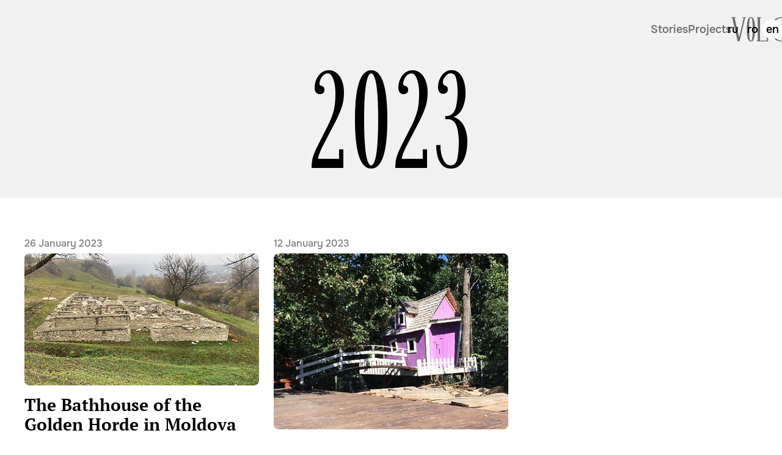

--- FILE ---
content_type: text/html; charset=UTF-8
request_url: https://voloshin.md/en/2023/01/
body_size: 9278
content:
<!doctype html>
<html lang="en-US" class="desktop">

	<head>
		<meta charset="UTF-8">
		<meta name="viewport" content="width=device-width, initial-scale=1">
		<link rel="profile" href="https://gmpg.org/xfn/11">
		
		<!-- Google Tag Manager -->
		<script>(function (w, d, s, l, i) {
				w[l] = w[l] || []; w[l].push({
					'gtm.start':
						new Date().getTime(), event: 'gtm.js'
				}); var f = d.getElementsByTagName(s)[0],
					j = d.createElement(s), dl = l != 'dataLayer' ? '&l=' + l : ''; j.async = true; j.src =
						'https://www.googletagmanager.com/gtm.js?id=' + i + dl; f.parentNode.insertBefore(j, f);
			})(window, document, 'script', 'dataLayer', 'GTM-T95WGV7N');</script>
		<!-- End Google Tag Manager -->

		<meta name='robots' content='noindex, follow' />
<link rel="alternate" hreflang="ru" href="https://voloshin.md/ru/2023/01/" />
<link rel="alternate" hreflang="ro" href="https://voloshin.md/ro/2023/01/" />
<link rel="alternate" hreflang="en" href="https://voloshin.md/en/2023/01/" />
<link rel="alternate" hreflang="x-default" href="https://voloshin.md/ru/2023/01/" />
<link rel="preload" as="font" href="/wp-content/themes/blog/assets/fonts/Curaj/WOFF2/CurajVF.woff2" data-wpacu-preload-font="1" crossorigin>
<link rel="preload" as="font" href="/wp-content/themes/blog/assets/fonts/Onest/WOFF2/OnestMedium1602-hint.woff2" data-wpacu-preload-font="1" crossorigin>
<link rel="preload" as="font" href="https://fonts.bunny.net/pt-serif/files/pt-serif-latin-400-normal.woff2" data-wpacu-preload-font="1" crossorigin>
<link rel="preload" as="font" href="https://fonts.bunny.net/pt-serif/files/pt-serif-cyrillic-400-normal.woff2" data-wpacu-preload-font="1" crossorigin>
<link rel="preload" as="font" href="https://fonts.bunny.net/pt-serif/files/pt-serif-latin-700-normal.woff2" data-wpacu-preload-font="1" crossorigin>
<link rel="preload" as="font" href="https://fonts.bunny.net/pt-serif/files/pt-serif-cyrillic-700-normal.woff2" data-wpacu-preload-font="1" crossorigin>

	<title>January 2023 - Dmitrii Voloshin&#039;s Blog</title>
	<meta property="og:locale" content="en_US" />
	<meta property="og:type" content="website" />
	<meta property="og:title" content="January 2023 - Dmitrii Voloshin&#039;s Blog" />
	<meta property="og:url" content="https://voloshin.md/en/2023/01/" />
	<meta property="og:site_name" content="Dmitrii Voloshin&#039;s Blog" />
	<meta property="og:image" content="https://voloshin.md/wp-content/uploads/2023/05/1-15-scaled-1.jpeg" />
	<meta property="og:image:width" content="2560" />
	<meta property="og:image:height" content="1976" />
	<meta property="og:image:type" content="image/jpeg" />
	<meta name="twitter:card" content="summary_large_image" />
	<script type="application/ld+json" class="yoast-schema-graph">{"@context":"https://schema.org","@graph":[{"@type":"CollectionPage","@id":"https://voloshin.md/en/2023/01/","url":"https://voloshin.md/en/2023/01/","name":"January 2023 - Dmitrii Voloshin's Blog","isPartOf":{"@id":"https://voloshin.md/en/#website"},"primaryImageOfPage":{"@id":"https://voloshin.md/en/2023/01/#primaryimage"},"image":{"@id":"https://voloshin.md/en/2023/01/#primaryimage"},"thumbnailUrl":"https://voloshin.md/wp-content/uploads/2023/01/IMG_4998.jpg","breadcrumb":{"@id":"https://voloshin.md/en/2023/01/#breadcrumb"},"inLanguage":"en-US"},{"@type":"ImageObject","inLanguage":"en-US","@id":"https://voloshin.md/en/2023/01/#primaryimage","url":"https://voloshin.md/wp-content/uploads/2023/01/IMG_4998.jpg","contentUrl":"https://voloshin.md/wp-content/uploads/2023/01/IMG_4998.jpg","width":1600,"height":900},{"@type":"BreadcrumbList","@id":"https://voloshin.md/en/2023/01/#breadcrumb","itemListElement":[{"@type":"ListItem","position":1,"name":"Главная страница","item":"https://voloshin.md/en/"},{"@type":"ListItem","position":2,"name":"Архивы для January 2023"}]},{"@type":"WebSite","@id":"https://voloshin.md/en/#website","url":"https://voloshin.md/en/","name":"Blogul lui Dmitri Voloșin","description":"Hi, my name is Dmitri and I&#039;m a businessman, director, athlete, writer, producer, inventor, designer, investor and barefoot urban madman.","potentialAction":[{"@type":"SearchAction","target":{"@type":"EntryPoint","urlTemplate":"https://voloshin.md/en/?s={search_term_string}"},"query-input":"required name=search_term_string"}],"inLanguage":"en-US"}]}</script>


<link rel='preconnect' href='https://www.google-analytics.com' />
<link rel='preconnect' href='https://www.googletagmanager.com' />
<style id='wp-img-auto-sizes-contain-inline-css'>img:is([sizes=auto i],[sizes^="auto," i]){contain-intrinsic-size:3000px 1500px}</style>
<style   data-wpacu-inline-css-file='1'>
@font-face{font-family:"Curaj VF";font-style:normal;font-weight:300;font-display:swap;src:url(/wp-content/themes/blog/assets/css/../fonts/Curaj/WOFF2/CurajVF.woff2) format("woff2")}@font-face{font-family:"Onest";font-style:normal;font-weight:400;font-display:swap;src:url(/wp-content/themes/blog/assets/css/../fonts/Onest/WOFF2/OnestRegular1602-hint.woff2) format("woff2")}@font-face{font-family:"Onest";font-style:normal;font-weight:500;font-display:swap;src:url(/wp-content/themes/blog/assets/css/../fonts/Onest/WOFF2/OnestMedium1602-hint.woff2) format("woff2")}@font-face{font-family:"PT Serif";font-style:normal;font-weight:400;font-display:swap;src:url(https://fonts.bunny.net/pt-serif/files/pt-serif-latin-400-normal.woff2) format("woff2"),url(https://fonts.bunny.net/pt-serif/files/pt-serif-latin-400-normal.woff) format("woff");unicode-range:U+0000-00FF,U+0131,U+0152-0153,U+02BB-02BC,U+02C6,U+02DA,U+02DC,U+0300-0301,U+0303-0304,U+0308-0309,U+0323,U+0329,U+2000-206F,U+2074,U+20AC,U+2122,U+2191,U+2193,U+2212,U+2215,U+FEFF,U+FFFD}@font-face{font-family:"PT Serif";font-style:normal;font-weight:400;font-display:swap;src:url(https://fonts.bunny.net/pt-serif/files/pt-serif-cyrillic-400-normal.woff2) format("woff2"),url(https://fonts.bunny.net/pt-serif/files/pt-serif-cyrillic-400-normal.woff) format("woff");unicode-range:U+0301,U+0400-045F,U+0490-0491,U+04B0-04B1,U+2116}@font-face{font-family:"PT Serif";font-style:normal;font-weight:400;font-display:swap;src:url(https://fonts.bunny.net/pt-serif/files/pt-serif-latin-ext-400-normal.woff2) format("woff2"),url(https://fonts.bunny.net/pt-serif/files/pt-serif-latin-ext-400-normal.woff) format("woff");unicode-range:U+0100-02AF,U+0300-0301,U+0303-0304,U+0308-0309,U+0323,U+0329,U+1E00-1EFF,U+2020,U+20A0-20AB,U+20AD-20CF,U+2113,U+2C60-2C7F,U+A720-A7FF}@font-face{font-family:"PT Serif";font-style:normal;font-weight:400;font-display:swap;src:url(https://fonts.bunny.net/pt-serif/files/pt-serif-cyrillic-ext-400-normal.woff2) format("woff2"),url(https://fonts.bunny.net/pt-serif/files/pt-serif-cyrillic-ext-400-normal.woff) format("woff");unicode-range:U+0460-052F,U+1C80-1C88,U+20B4,U+2DE0-2DFF,U+A640-A69F,U+FE2E-FE2F}@font-face{font-family:"PT Serif";font-style:normal;font-weight:700;font-display:swap;src:url(https://fonts.bunny.net/pt-serif/files/pt-serif-latin-700-normal.woff2) format("woff2"),url(https://fonts.bunny.net/pt-serif/files/pt-serif-latin-700-normal.woff) format("woff");unicode-range:U+0000-00FF,U+0131,U+0152-0153,U+02BB-02BC,U+02C6,U+02DA,U+02DC,U+0300-0301,U+0303-0304,U+0308-0309,U+0323,U+0329,U+2000-206F,U+2074,U+20AC,U+2122,U+2191,U+2193,U+2212,U+2215,U+FEFF,U+FFFD}@font-face{font-family:"PT Serif";font-style:normal;font-weight:700;font-display:swap;src:url(https://fonts.bunny.net/pt-serif/files/pt-serif-cyrillic-700-normal.woff2) format("woff2"),url(https://fonts.bunny.net/pt-serif/files/pt-serif-cyrillic-700-normal.woff) format("woff");unicode-range:U+0301,U+0400-045F,U+0490-0491,U+04B0-04B1,U+2116}@font-face{font-family:"PT Serif";font-style:normal;font-weight:700;font-display:swap;src:url(https://fonts.bunny.net/pt-serif/files/pt-serif-latin-ext-700-normal.woff2) format("woff2"),url(https://fonts.bunny.net/pt-serif/files/pt-serif-latin-ext-700-normal.woff) format("woff");unicode-range:U+0100-02AF,U+0300-0301,U+0303-0304,U+0308-0309,U+0323,U+0329,U+1E00-1EFF,U+2020,U+20A0-20AB,U+20AD-20CF,U+2113,U+2C60-2C7F,U+A720-A7FF}@font-face{font-family:"PT Serif";font-style:normal;font-weight:700;font-display:swap;src:url(https://fonts.bunny.net/pt-serif/files/pt-serif-cyrillic-ext-700-normal.woff2) format("woff2"),url(https://fonts.bunny.net/pt-serif/files/pt-serif-cyrillic-ext-700-normal.woff) format("woff");unicode-range:U+0460-052F,U+1C80-1C88,U+20B4,U+2DE0-2DFF,U+A640-A69F,U+FE2E-FE2F}

</style>
<link rel='stylesheet' id='main-css' href='https://voloshin.md/wp-content/cache/asset-cleanup/css/item/blog__assets__css__main-css-v99e2d310f1c0530bda38f87e5b53b7d408da8726.css' media='all' />


<link rel="preload" href="https://voloshin.md/wp-content/themes/blog/assets/fonts/Curaj/WOFF2/CurajVF.woff2" as="font" type="font/woff2" crossorigin><link rel="preload" href="https://voloshin.md/wp-content/themes/blog/assets/fonts/Onest/WOFF2/OnestMedium1602-hint.woff2" as="font" type="font/woff2" crossorigin><link rel="icon" href="https://voloshin.md/wp-content/uploads/2023/12/favicon.png" sizes="32x32" />
<link rel="icon" href="https://voloshin.md/wp-content/uploads/2023/12/favicon.png" sizes="192x192" />
<link rel="apple-touch-icon" href="https://voloshin.md/wp-content/uploads/2023/12/favicon.png" />
<meta name="msapplication-TileImage" content="https://voloshin.md/wp-content/uploads/2023/12/favicon.png" />
<noscript><style id="rocket-lazyload-nojs-css">.rll-youtube-player,[data-lazy-src]{display:none!important}</style></noscript>	<style id='global-styles-inline-css'>:root{--wp--preset--aspect-ratio--square:1;--wp--preset--aspect-ratio--4-3:4/3;--wp--preset--aspect-ratio--3-4:3/4;--wp--preset--aspect-ratio--3-2:3/2;--wp--preset--aspect-ratio--2-3:2/3;--wp--preset--aspect-ratio--16-9:16/9;--wp--preset--aspect-ratio--9-16:9/16;--wp--preset--color--black:#000000;--wp--preset--color--cyan-bluish-gray:#abb8c3;--wp--preset--color--white:#ffffff;--wp--preset--color--pale-pink:#f78da7;--wp--preset--color--vivid-red:#cf2e2e;--wp--preset--color--luminous-vivid-orange:#ff6900;--wp--preset--color--luminous-vivid-amber:#fcb900;--wp--preset--color--light-green-cyan:#7bdcb5;--wp--preset--color--vivid-green-cyan:#00d084;--wp--preset--color--pale-cyan-blue:#8ed1fc;--wp--preset--color--vivid-cyan-blue:#0693e3;--wp--preset--color--vivid-purple:#9b51e0;--wp--preset--gradient--vivid-cyan-blue-to-vivid-purple:linear-gradient(135deg,rgb(6,147,227) 0%,rgb(155,81,224) 100%);--wp--preset--gradient--light-green-cyan-to-vivid-green-cyan:linear-gradient(135deg,rgb(122,220,180) 0%,rgb(0,208,130) 100%);--wp--preset--gradient--luminous-vivid-amber-to-luminous-vivid-orange:linear-gradient(135deg,rgb(252,185,0) 0%,rgb(255,105,0) 100%);--wp--preset--gradient--luminous-vivid-orange-to-vivid-red:linear-gradient(135deg,rgb(255,105,0) 0%,rgb(207,46,46) 100%);--wp--preset--gradient--very-light-gray-to-cyan-bluish-gray:linear-gradient(135deg,rgb(238,238,238) 0%,rgb(169,184,195) 100%);--wp--preset--gradient--cool-to-warm-spectrum:linear-gradient(135deg,rgb(74,234,220) 0%,rgb(151,120,209) 20%,rgb(207,42,186) 40%,rgb(238,44,130) 60%,rgb(251,105,98) 80%,rgb(254,248,76) 100%);--wp--preset--gradient--blush-light-purple:linear-gradient(135deg,rgb(255,206,236) 0%,rgb(152,150,240) 100%);--wp--preset--gradient--blush-bordeaux:linear-gradient(135deg,rgb(254,205,165) 0%,rgb(254,45,45) 50%,rgb(107,0,62) 100%);--wp--preset--gradient--luminous-dusk:linear-gradient(135deg,rgb(255,203,112) 0%,rgb(199,81,192) 50%,rgb(65,88,208) 100%);--wp--preset--gradient--pale-ocean:linear-gradient(135deg,rgb(255,245,203) 0%,rgb(182,227,212) 50%,rgb(51,167,181) 100%);--wp--preset--gradient--electric-grass:linear-gradient(135deg,rgb(202,248,128) 0%,rgb(113,206,126) 100%);--wp--preset--gradient--midnight:linear-gradient(135deg,rgb(2,3,129) 0%,rgb(40,116,252) 100%);--wp--preset--font-size--small:13px;--wp--preset--font-size--medium:20px;--wp--preset--font-size--large:36px;--wp--preset--font-size--x-large:42px;--wp--preset--spacing--20:0.44rem;--wp--preset--spacing--30:0.67rem;--wp--preset--spacing--40:1rem;--wp--preset--spacing--50:1.5rem;--wp--preset--spacing--60:2.25rem;--wp--preset--spacing--70:3.38rem;--wp--preset--spacing--80:5.06rem;--wp--preset--shadow--natural:6px 6px 9px rgba(0, 0, 0, 0.2);--wp--preset--shadow--deep:12px 12px 50px rgba(0, 0, 0, 0.4);--wp--preset--shadow--sharp:6px 6px 0px rgba(0, 0, 0, 0.2);--wp--preset--shadow--outlined:6px 6px 0px -3px rgb(255, 255, 255), 6px 6px rgb(0, 0, 0);--wp--preset--shadow--crisp:6px 6px 0px rgb(0, 0, 0)}:where(.is-layout-flex){gap:.5em}:where(.is-layout-grid){gap:.5em}body .is-layout-flex{display:flex}.is-layout-flex{flex-wrap:wrap;align-items:center}.is-layout-flex>:is(*,div){margin:0}body .is-layout-grid{display:grid}.is-layout-grid>:is(*,div){margin:0}:where(.wp-block-columns.is-layout-flex){gap:2em}:where(.wp-block-columns.is-layout-grid){gap:2em}:where(.wp-block-post-template.is-layout-flex){gap:1.25em}:where(.wp-block-post-template.is-layout-grid){gap:1.25em}.has-black-color{color:var(--wp--preset--color--black)!important}.has-cyan-bluish-gray-color{color:var(--wp--preset--color--cyan-bluish-gray)!important}.has-white-color{color:var(--wp--preset--color--white)!important}.has-pale-pink-color{color:var(--wp--preset--color--pale-pink)!important}.has-vivid-red-color{color:var(--wp--preset--color--vivid-red)!important}.has-luminous-vivid-orange-color{color:var(--wp--preset--color--luminous-vivid-orange)!important}.has-luminous-vivid-amber-color{color:var(--wp--preset--color--luminous-vivid-amber)!important}.has-light-green-cyan-color{color:var(--wp--preset--color--light-green-cyan)!important}.has-vivid-green-cyan-color{color:var(--wp--preset--color--vivid-green-cyan)!important}.has-pale-cyan-blue-color{color:var(--wp--preset--color--pale-cyan-blue)!important}.has-vivid-cyan-blue-color{color:var(--wp--preset--color--vivid-cyan-blue)!important}.has-vivid-purple-color{color:var(--wp--preset--color--vivid-purple)!important}.has-black-background-color{background-color:var(--wp--preset--color--black)!important}.has-cyan-bluish-gray-background-color{background-color:var(--wp--preset--color--cyan-bluish-gray)!important}.has-white-background-color{background-color:var(--wp--preset--color--white)!important}.has-pale-pink-background-color{background-color:var(--wp--preset--color--pale-pink)!important}.has-vivid-red-background-color{background-color:var(--wp--preset--color--vivid-red)!important}.has-luminous-vivid-orange-background-color{background-color:var(--wp--preset--color--luminous-vivid-orange)!important}.has-luminous-vivid-amber-background-color{background-color:var(--wp--preset--color--luminous-vivid-amber)!important}.has-light-green-cyan-background-color{background-color:var(--wp--preset--color--light-green-cyan)!important}.has-vivid-green-cyan-background-color{background-color:var(--wp--preset--color--vivid-green-cyan)!important}.has-pale-cyan-blue-background-color{background-color:var(--wp--preset--color--pale-cyan-blue)!important}.has-vivid-cyan-blue-background-color{background-color:var(--wp--preset--color--vivid-cyan-blue)!important}.has-vivid-purple-background-color{background-color:var(--wp--preset--color--vivid-purple)!important}.has-black-border-color{border-color:var(--wp--preset--color--black)!important}.has-cyan-bluish-gray-border-color{border-color:var(--wp--preset--color--cyan-bluish-gray)!important}.has-white-border-color{border-color:var(--wp--preset--color--white)!important}.has-pale-pink-border-color{border-color:var(--wp--preset--color--pale-pink)!important}.has-vivid-red-border-color{border-color:var(--wp--preset--color--vivid-red)!important}.has-luminous-vivid-orange-border-color{border-color:var(--wp--preset--color--luminous-vivid-orange)!important}.has-luminous-vivid-amber-border-color{border-color:var(--wp--preset--color--luminous-vivid-amber)!important}.has-light-green-cyan-border-color{border-color:var(--wp--preset--color--light-green-cyan)!important}.has-vivid-green-cyan-border-color{border-color:var(--wp--preset--color--vivid-green-cyan)!important}.has-pale-cyan-blue-border-color{border-color:var(--wp--preset--color--pale-cyan-blue)!important}.has-vivid-cyan-blue-border-color{border-color:var(--wp--preset--color--vivid-cyan-blue)!important}.has-vivid-purple-border-color{border-color:var(--wp--preset--color--vivid-purple)!important}.has-vivid-cyan-blue-to-vivid-purple-gradient-background{background:var(--wp--preset--gradient--vivid-cyan-blue-to-vivid-purple)!important}.has-light-green-cyan-to-vivid-green-cyan-gradient-background{background:var(--wp--preset--gradient--light-green-cyan-to-vivid-green-cyan)!important}.has-luminous-vivid-amber-to-luminous-vivid-orange-gradient-background{background:var(--wp--preset--gradient--luminous-vivid-amber-to-luminous-vivid-orange)!important}.has-luminous-vivid-orange-to-vivid-red-gradient-background{background:var(--wp--preset--gradient--luminous-vivid-orange-to-vivid-red)!important}.has-very-light-gray-to-cyan-bluish-gray-gradient-background{background:var(--wp--preset--gradient--very-light-gray-to-cyan-bluish-gray)!important}.has-cool-to-warm-spectrum-gradient-background{background:var(--wp--preset--gradient--cool-to-warm-spectrum)!important}.has-blush-light-purple-gradient-background{background:var(--wp--preset--gradient--blush-light-purple)!important}.has-blush-bordeaux-gradient-background{background:var(--wp--preset--gradient--blush-bordeaux)!important}.has-luminous-dusk-gradient-background{background:var(--wp--preset--gradient--luminous-dusk)!important}.has-pale-ocean-gradient-background{background:var(--wp--preset--gradient--pale-ocean)!important}.has-electric-grass-gradient-background{background:var(--wp--preset--gradient--electric-grass)!important}.has-midnight-gradient-background{background:var(--wp--preset--gradient--midnight)!important}.has-small-font-size{font-size:var(--wp--preset--font-size--small)!important}.has-medium-font-size{font-size:var(--wp--preset--font-size--medium)!important}.has-large-font-size{font-size:var(--wp--preset--font-size--large)!important}.has-x-large-font-size{font-size:var(--wp--preset--font-size--x-large)!important}</style>
</head>

	<body class="archive date wp-theme-blog">

		
		<!-- Google Tag Manager (noscript) -->
		<noscript><iframe src="https://www.googletagmanager.com/ns.html?id=GTM-T95WGV7N" height="0" width="0"
				style="display:none;visibility:hidden"></iframe></noscript>
		<!-- End Google Tag Manager (noscript) -->

		
		<div id="page" class="hfeed site">
			<div class="container">
				<div id="content" class="site-content">

					<header class="header">
						<div class="wrapper">
							<button class="nav-menu-open-button" data-toggle-target="#nav-menu"
								title="Open site navigation menu">
								<img class="menu-icon"
									src="https://voloshin.md/wp-content/themes/blog/assets/images/icon/menu-icon.png"
									srcset="https://voloshin.md/wp-content/themes/blog/assets/images/icon/menu-icon-@2x.png 2x"
									alt="menu icon" width="38" height="30" loading="eager" fetchpriority="high">
							</button>

							<div class="desktop-menu-container">
								<nav class="menu-header-menu-container" aria-label="Main menu">
									<ul id="menu-header-menu-left-part-english" class="main-menu"><li id="menu-item-25020" class="menu-item menu-item-type-taxonomy menu-item-object-category menu-item-25020"><a href="https://voloshin.md/en/category/stories/" class="menu-item-link">Stories</a></li>
<li id="menu-item-25021" class="menu-item menu-item-type-post_type menu-item-object-page menu-item-25021"><a href="https://voloshin.md/en/projects/" class="menu-item-link">Projects</a></li>
</ul>
																			<div
											class="menu-item menu-item-type-post_type menu-item-object-page menu-item-home">
											<a href="https://voloshin.md/en/"
												class="menu-item-link main-menu-link site-logo-container"><svg
													xmlns="http://www.w3.org/2000/svg" width="662" class="site-logo"
													height="160" viewbox="0 0 662 160" fill="none">
													<path fill="#000"
														d="M6.581 6.245H.5V1h27.449v5.245h-5.973l29.286 126.929L80.827 6.244h-6.57V1H95.5v5.245h-6.057L54.184 159h-12.41L6.581 6.245Z" />
													<path fill="#000" fill-rule="evenodd"
														d="M112.989 151.43c3.907 5.713 8.948 8.57 15.123 8.57 6.025 0 10.992-2.857 14.899-8.57 3.908-5.713 6.799-14.437 8.675-26.171C153.562 113.524 154.5 98.438 154.5 80s-.938-33.524-2.814-45.259c-1.876-11.735-4.767-20.458-8.675-26.171C139.104 2.857 134.137 0 128.112 0c-6.175 0-11.216 2.857-15.123 8.57-3.908 5.713-6.799 14.436-8.675 26.171C102.438 46.476 101.5 61.562 101.5 80s.938 33.524 2.814 45.259c1.876 11.734 4.767 20.458 8.675 26.171Zm21.679-3.981c-1.702 5.322-3.887 7.983-6.556 7.983-2.818 0-5.078-2.661-6.78-7.983-1.701-5.322-2.959-13.504-3.772-24.547-.813-11.043-1.219-25.344-1.219-42.902s.406-31.859 1.219-42.902c.813-11.043 2.071-19.225 3.772-24.547 1.702-5.322 3.962-7.983 6.78-7.983 2.669 0 4.854 2.66 6.556 7.983 1.701 5.322 2.958 13.504 3.77 24.547.812 11.043 1.218 25.344 1.218 42.902s-.406 31.859-1.218 42.902c-.812 11.043-2.069 19.225-3.77 24.547Z"
														clip-rule="evenodd" />
													<path fill="#000"
														d="M166.5 153.755h5.839V6.245H166.5V1h29.371v5.245h-8.424v147.51h44.612v-40.191h8.441V159h-74v-5.245Z" />
													<path fill="#000" fill-rule="evenodd"
														d="M291.514 149.645c12.23 6.903 26.059 10.355 41.488 10.355 15.428 0 29.257-3.452 41.485-10.355 12.229-6.903 21.788-16.407 28.678-28.514C410.055 109.025 413.5 95.315 413.5 80c0-15.315-3.445-29.025-10.335-41.131-6.89-12.107-16.449-21.611-28.678-28.514C362.259 3.452 348.43 0 333.002 0c-15.429 0-29.258 3.452-41.488 10.355-12.229 6.903-21.789 16.407-28.679 28.514C255.945 50.975 252.5 64.685 252.5 80c0 15.315 3.445 29.025 10.335 41.131 6.89 12.107 16.45 21.611 28.679 28.514Zm74.886-4.221c-9.586 6.229-20.718 9.344-33.398 9.344-12.683 0-23.816-3.115-33.402-9.344-9.585-6.228-17.032-14.98-22.34-26.254-5.309-11.274-7.963-24.331-7.963-39.17 0-14.839 2.654-27.895 7.963-39.17 5.308-11.274 12.755-20.026 22.34-26.255 9.586-6.228 20.719-9.344 33.402-9.346 12.68.002 23.812 3.118 33.398 9.346 9.585 6.23 17.032 14.981 22.34 26.255 5.309 11.275 7.963 24.331 7.963 39.17 0 14.839-2.654 27.896-7.963 39.17-5.308 11.274-12.755 20.026-22.34 26.254Z"
														clip-rule="evenodd" />
													<path fill="#000"
														d="M449.848 160c-8.554 0-14.641-4.241-18.258-12.723-3.618-8.482-5.648-19.5-6.09-33.054h6.145c.147 8.016 1.004 15.104 2.571 21.262 1.567 6.159 3.619 10.908 6.156 14.248 2.536 3.34 5.443 5.01 8.719 5.01 3.862 0 6.908-2.07 9.138-6.211 2.23-4.14 3.345-9.758 3.345-16.854a68.54 68.54 0 0 0-2.114-16.956 100.274 100.274 0 0 0-5.579-16.096c-2.31-5.19-5.185-10.615-8.627-16.276l-2.029-3.582-.674-1.118c-3.292-5.66-6.058-10.725-8.299-15.193a75.107 75.107 0 0 1-5.371-14.17c-1.34-4.978-2.01-10.14-2.01-15.488 0-6.538 1.011-12.262 3.032-17.17 2.022-4.91 4.905-8.742 8.65-11.497C442.297 1.377 446.568 0 451.365 0c3.302 0 6.12.855 8.456 2.566 2.336 1.71 4.109 4.276 5.32 7.697V.23h6.791v43.298h-5.919c-.446-7.57-1.342-14.25-2.687-20.035-1.345-5.786-2.952-10.274-4.82-13.463-1.868-3.189-3.922-4.783-6.161-4.783-3.855 0-6.932 2.177-9.232 6.533-2.3 4.355-3.449 10.147-3.449 17.377 0 5.92 1.226 11.733 3.679 17.437 2.453 5.704 6.285 13.153 11.496 22.349l2.016 3.565c3.466 5.988 6.584 11.848 9.352 17.581a109.466 109.466 0 0 1 6.723 17.62c1.713 6.013 2.57 11.842 2.57 17.487 0 6.838-1.05 12.897-3.151 18.178-2.101 5.282-5.102 9.373-9.002 12.274-3.9 2.901-8.4 4.352-13.499 4.352ZM522.396 153.755h3.807v-70.69H506.57v70.69h3.81V159H486.5v-5.245h5.846V6.245H486.5V1h23.88v5.245h-3.81v71.133h19.633V6.245h-3.807V1H546.5v5.245h-6.073v147.51h6.073V159h-24.104v-5.245ZM557.5 153.755h8.443V6.245H557.5V1h31v5.245h-8.443v147.51h8.443V159h-31v-5.245ZM600.5 153.755h5.851V6.245H600.5V1h22.328l25.066 107.151V6.245h-6.754V1h20.36v5.245h-6.075V159h-8.487L613.886 20.652v133.103h6.974V159H600.5v-5.245Z" />
												</svg></a>
										</div>
									
									<ul id="menu-header-menu-right-part-english" class="main-menu"><li id="menu-item-25024" class="menu-item menu-item-type-taxonomy menu-item-object-category menu-item-25024"><a href="https://voloshin.md/en/category/interview/" class="menu-item-link">Interviews</a></li>
<li id="menu-item-25025" class="menu-item menu-item-type-post_type menu-item-object-page menu-item-25025"><a href="https://voloshin.md/en/revoloshin/" class="menu-item-link">Who am I?</a></li>
</ul>								</nav>
							</div>

							<div class="desktop-lang-menu-container">
								<nav class="lang-menu" aria-label="Language menu">
											<ul class="lang-menu-group">
							
				<li class="lang-menu-item"><a href="https://voloshin.md/ru/2023/01/">ru</a>
				</li>
							
				<li class="lang-menu-item"><a href="https://voloshin.md/ro/2023/01/">ro</a>
				</li>
							
				<li class="lang-menu-item active"><a href="https://voloshin.md/en/2023/01/">en</a>
				</li>
			
		</ul>
	
									</nav>
							</div>

							<div class="mobile-lang-menu-container">
								<button class="lang-menu-open-button" title="Select site language">
																		<img class="button-icon"
										src="https://voloshin.md/wp-content/themes/blog/assets/images/icon/lang-icon.png"
										srcset="https://voloshin.md/wp-content/themes/blog/assets/images/icon/lang-icon-@2x.png 2x"
										alt="" width="27" height="40" loading="eager" fetchpriority="hight">
									<span class="button-text">en</span>
								</button>

								<nav class="lang-menu" aria-label="Language menu">
											<ul class="lang-menu-group">
			
				<li class="lang-menu-item"><a href="https://voloshin.md/ru/2023/01/">ru</a></li>
			
				<li class="lang-menu-item"><a href="https://voloshin.md/ro/2023/01/">ro</a></li>
			
		</ul>
	
									</nav>
							</div>
						</div>

						<div class="nav-menu-container" id="nav-menu">
							<div class="nav-menu-backdrop" data-toggle-target="#nav-menu"></div>
							<div class="wrapper">
								<button class="nav-menu-close-button" data-toggle-target="#nav-menu" title="Close menu">
									<img src="data:image/svg+xml,%3Csvg%20xmlns='http://www.w3.org/2000/svg'%20viewBox='0%200%2028%2024'%3E%3C/svg%3E"
									 data-lazy-srcset="https://voloshin.md/wp-content/themes/blog/assets/images/icon/close-icon-@2x.png 2x"
										alt="close icon" width="28" height="24" loading="auto" data-lazy-src="https://voloshin.md/wp-content/themes/blog/assets/images/icon/close-icon.png"><noscript><img src="https://voloshin.md/wp-content/themes/blog/assets/images/icon/close-icon.png"
										srcset="https://voloshin.md/wp-content/themes/blog/assets/images/icon/close-icon-@2x.png 2x"
										alt="close icon" width="28" height="24" loading="auto"></noscript>
								</button>

								<nav class="menu-header-menu-mobile-en-container"><ul id="menu-header-menu-mobile-en" class="main-menu"><li id="menu-item-14402" class="menu-item menu-item-type-taxonomy menu-item-object-category menu-item-14402"><a href="https://voloshin.md/en/category/stories/" class="menu-item-link">Stories</a></li>
<li id="menu-item-25012" class="menu-item menu-item-type-post_type menu-item-object-page menu-item-25012"><a href="https://voloshin.md/en/projects/" class="menu-item-link">Projects</a></li>
<li id="menu-item-25013" class="menu-item menu-item-type-taxonomy menu-item-object-category menu-item-25013"><a href="https://voloshin.md/en/category/interview/" class="menu-item-link">Interviews</a></li>
<li id="menu-item-21631" class="menu-item menu-item-type-post_type menu-item-object-page menu-item-21631"><a href="https://voloshin.md/en/revoloshin/" class="menu-item-link">Who am I?</a></li>
<li id="menu-item-25015" class="menu-item menu-item-type-post_type menu-item-object-page current_page_parent menu-item-25015"><a href="https://voloshin.md/en/stories-by-year/" class="menu-item-link">Archive</a></li>
</ul></nav>
								<div class="contacts-data-container">
									<p class="contacts-data-title">Contacts</p>
									<nav aria-label="Contacts menu">
										<ul class="contacts-data-links-group">
											<li>
												<a class="contacts-data-link" href="mailto:revoloshin@gmail.com"><img
														class="contact-icon"
													 src="data:image/svg+xml,%3Csvg%20xmlns='http://www.w3.org/2000/svg'%20viewBox='0%200%2024%2025'%3E%3C/svg%3E"
														alt="" loading="auto" width="24" height="25" data-lazy-src="https://voloshin.md/wp-content/themes/blog/assets/images/icon/email-button.svg"><noscript><img
														class="contact-icon"
														src="https://voloshin.md/wp-content/themes/blog/assets/images/icon/email-button.svg"
														alt="" loading="auto" width="24" height="25"></noscript>
													revoloshin@gmail.com</a>
											</li>
											<li>
												<a class="contacts-data-link" href="https://facebook.com/revoloshin"
													target="_blank" rel="noopener noreferrer"><img class="contact-icon"
													 src="data:image/svg+xml,%3Csvg%20xmlns='http://www.w3.org/2000/svg'%20viewBox='0%200%2024%2025'%3E%3C/svg%3E"
														alt="" loading="auto" width="24" height="25" data-lazy-src="https://voloshin.md/wp-content/themes/blog/assets/images/icon/facebook-button.svg"><noscript><img class="contact-icon"
														src="https://voloshin.md/wp-content/themes/blog/assets/images/icon/facebook-button.svg"
														alt="" loading="auto" width="24" height="25"></noscript>
													facebook.com/revoloshin</a>
											</li>
											<li>
												<a class="contacts-data-link" href="https://vimeo.com/voloshin"
													target="_blank" rel="noopener noreferrer"><img class="contact-icon"
													 src="data:image/svg+xml,%3Csvg%20xmlns='http://www.w3.org/2000/svg'%20viewBox='0%200%2024%2025'%3E%3C/svg%3E"
														alt="" loading="auto" width="24" height="25" data-lazy-src="https://voloshin.md/wp-content/themes/blog/assets/images/icon/vimeo-button.svg"><noscript><img class="contact-icon"
														src="https://voloshin.md/wp-content/themes/blog/assets/images/icon/vimeo-button.svg"
														alt="" loading="auto" width="24" height="25"></noscript>
													vimeo.com/voloshin</a>
											</li>
										</ul>
									</nav>
								</div>
							</div>
						</div>
					</header>
<section class="page-top-section">
    <div class="wrapper">
        <h1 class="page-title hero-font variable-font">
                            <a href="https://voloshin.md/en/stories-by-year/">2023</a>
                    </h1>
    </div>
</section>

<section class="posts-items-section">
    <div class="wrapper">
                    <div class="post-card-items-container">
                
                    
<article class="post-card">
    
    <div class="post-card-link-area">
        <time class="post-card-date"
            datetime="2023-01-26 13:38">26 January 2023</time>

        <div class="post-card-cover-wrapper">
                            <img width="400" height="225" src="data:image/svg+xml,%3Csvg%20xmlns='http://www.w3.org/2000/svg'%20viewBox='0%200%20400%20225'%3E%3C/svg%3E" class="post-card-cover wp-post-image" alt="The Bathhouse of the Golden Horde in Moldova" title="The Bathhouse of the Golden Horde in Moldova" loading="lazy" decoding="async" data-lazy-srcset="https://voloshin.md/wp-content/uploads/2023/01/IMG_4998-400x225.jpg 400w, https://voloshin.md/wp-content/uploads/2023/01/IMG_4998-1024x576.jpg 1024w, https://voloshin.md/wp-content/uploads/2023/01/IMG_4998-768x432.jpg 768w, https://voloshin.md/wp-content/uploads/2023/01/IMG_4998-1536x864.jpg 1536w, https://voloshin.md/wp-content/uploads/2023/01/IMG_4998.jpg 1600w" data-lazy-sizes="auto, (max-width: 400px) 100vw, 400px" data-lazy-src="https://voloshin.md/wp-content/uploads/2023/01/IMG_4998-400x225.jpg" /><noscript><img width="400" height="225" src="https://voloshin.md/wp-content/uploads/2023/01/IMG_4998-400x225.jpg" class="post-card-cover wp-post-image" alt="The Bathhouse of the Golden Horde in Moldova" title="The Bathhouse of the Golden Horde in Moldova" loading="lazy" decoding="async" srcset="https://voloshin.md/wp-content/uploads/2023/01/IMG_4998-400x225.jpg 400w, https://voloshin.md/wp-content/uploads/2023/01/IMG_4998-1024x576.jpg 1024w, https://voloshin.md/wp-content/uploads/2023/01/IMG_4998-768x432.jpg 768w, https://voloshin.md/wp-content/uploads/2023/01/IMG_4998-1536x864.jpg 1536w, https://voloshin.md/wp-content/uploads/2023/01/IMG_4998.jpg 1600w" sizes="auto, (max-width: 400px) 100vw, 400px" /></noscript>                    </div>

        <h2 class="post-card-title">The Bathhouse of the Golden Horde in Moldova</h2>

                    <p class="post-card-description">
                Where is the largest bathhouse of the Golden Horde period, who in Moldova went to the bathhouses 700 years ago, what is sicaklik, and where to get money for restorations?            </p>
        
        <a class="post-card-link" href="https://voloshin.md/en/goldenhorde/"
            title="The Bathhouse of the Golden Horde in Moldova"></a>
    </div>

    </article>
                
                    
<article class="post-card">
    
    <div class="post-card-link-area">
        <time class="post-card-date"
            datetime="2023-01-12 12:34">12 January 2023</time>

        <div class="post-card-cover-wrapper">
                            <img width="400" height="300" src="data:image/svg+xml,%3Csvg%20xmlns='http://www.w3.org/2000/svg'%20viewBox='0%200%20400%20300'%3E%3C/svg%3E" class="post-card-cover wp-post-image" alt="The Story of our Bathhouse. The Tree House" title="The Story of our Bathhouse. The Tree House" loading="lazy" decoding="async" data-lazy-srcset="https://voloshin.md/wp-content/uploads/2023/01/IMG_3836-400x300.jpg 400w, https://voloshin.md/wp-content/uploads/2023/01/IMG_3836-1024x768.jpg 1024w, https://voloshin.md/wp-content/uploads/2023/01/IMG_3836-768x576.jpg 768w, https://voloshin.md/wp-content/uploads/2023/01/IMG_3836-1536x1152.jpg 1536w, https://voloshin.md/wp-content/uploads/2023/01/IMG_3836.jpg 1600w" data-lazy-sizes="auto, (max-width: 400px) 100vw, 400px" data-lazy-src="https://voloshin.md/wp-content/uploads/2023/01/IMG_3836-400x300.jpg" /><noscript><img width="400" height="300" src="https://voloshin.md/wp-content/uploads/2023/01/IMG_3836-400x300.jpg" class="post-card-cover wp-post-image" alt="The Story of our Bathhouse. The Tree House" title="The Story of our Bathhouse. The Tree House" loading="lazy" decoding="async" srcset="https://voloshin.md/wp-content/uploads/2023/01/IMG_3836-400x300.jpg 400w, https://voloshin.md/wp-content/uploads/2023/01/IMG_3836-1024x768.jpg 1024w, https://voloshin.md/wp-content/uploads/2023/01/IMG_3836-768x576.jpg 768w, https://voloshin.md/wp-content/uploads/2023/01/IMG_3836-1536x1152.jpg 1536w, https://voloshin.md/wp-content/uploads/2023/01/IMG_3836.jpg 1600w" sizes="auto, (max-width: 400px) 100vw, 400px" /></noscript>                    </div>

        <h2 class="post-card-title">The Story of our Bathhouse. The Tree House</h2>

                    <p class="post-card-description">
                What's behind the tree house door, what to look for at a construction site, why crooked is cool and where dreams go            </p>
        
        <a class="post-card-link" href="https://voloshin.md/en/treehouse/"
            title="The Story of our Bathhouse. The Tree House"></a>
    </div>

            <div class="post-series-and-tags-container">
                            <a class="post-series-pill bg-yellow"
                    href="https://voloshin.md/en/series/the-story-of-the-bathhouse/">The Story of the bathhouse</a>
            
            
                    </div>
    </article>
                            </div>

            </div>
</section>


</div><!-- / #content -->
</div><!-- / .container -->
</div><!-- / #page -->

<button id="to-top-button" title="Go to top"></button>

<div id="reading-progress">
    <div id="reading-progress-fill"></div>
</div>
<script type="speculationrules">
{"prefetch":[{"source":"document","where":{"and":[{"href_matches":"/en/*"},{"not":{"href_matches":["/wp-*.php","/wp-admin/*","/wp-content/uploads/*","/wp-content/*","/wp-content/plugins/*","/wp-content/themes/blog/*","/en/*\\?(.+)"]}},{"not":{"selector_matches":"a[rel~=\"nofollow\"]"}},{"not":{"selector_matches":".no-prefetch, .no-prefetch a"}}]},"eagerness":"conservative"}]}
</script>
<script type="text/javascript" id="flying-scripts">const loadScriptsTimer=setTimeout(loadScripts,5*1000);const userInteractionEvents=["mouseover","keydown","touchstart","touchmove","wheel"];userInteractionEvents.forEach(function(event){window.addEventListener(event,triggerScriptLoader,{passive:!0})});function triggerScriptLoader(){loadScripts();clearTimeout(loadScriptsTimer);userInteractionEvents.forEach(function(event){window.removeEventListener(event,triggerScriptLoader,{passive:!0})})}
function loadScripts(){document.querySelectorAll("script[data-type='lazy']").forEach(function(elem){elem.setAttribute("src",elem.getAttribute("data-src"))})}</script>
    <script   src="https://voloshin.md/wp-content/themes/blog/assets/js/main.min.js?ver=1707216155" id="main-js" defer data-wp-strategy="defer"></script>
<script>window.lazyLoadOptions = {
                elements_selector: "img[data-lazy-src],.rocket-lazyload,iframe[data-lazy-src]",
                data_src: "lazy-src",
                data_srcset: "lazy-srcset",
                data_sizes: "lazy-sizes",
                class_loading: "lazyloading",
                class_loaded: "lazyloaded",
                threshold: 300,
                callback_loaded: function(element) {
                    if ( element.tagName === "IFRAME" && element.dataset.rocketLazyload == "fitvidscompatible" ) {
                        if (element.classList.contains("lazyloaded") ) {
                            if (typeof window.jQuery != "undefined") {
                                if (jQuery.fn.fitVids) {
                                    jQuery(element).parent().fitVids();
                                }
                            }
                        }
                    }
                }};
        window.addEventListener('LazyLoad::Initialized', function (e) {
            var lazyLoadInstance = e.detail.instance;

            if (window.MutationObserver) {
                var observer = new MutationObserver(function(mutations) {
                    var image_count = 0;
                    var iframe_count = 0;
                    var rocketlazy_count = 0;

                    mutations.forEach(function(mutation) {
                        for (i = 0; i < mutation.addedNodes.length; i++) {
                            if (typeof mutation.addedNodes[i].getElementsByTagName !== 'function') {
                                return;
                            }

                           if (typeof mutation.addedNodes[i].getElementsByClassName !== 'function') {
                                return;
                            }

                            images = mutation.addedNodes[i].getElementsByTagName('img');
                            is_image = mutation.addedNodes[i].tagName == "IMG";
                            iframes = mutation.addedNodes[i].getElementsByTagName('iframe');
                            is_iframe = mutation.addedNodes[i].tagName == "IFRAME";
                            rocket_lazy = mutation.addedNodes[i].getElementsByClassName('rocket-lazyload');

                            image_count += images.length;
			                iframe_count += iframes.length;
			                rocketlazy_count += rocket_lazy.length;

                            if(is_image){
                                image_count += 1;
                            }

                            if(is_iframe){
                                iframe_count += 1;
                            }
                        }
                    } );

                    if(image_count > 0 || iframe_count > 0 || rocketlazy_count > 0){
                        lazyLoadInstance.update();
                    }
                } );

                var b      = document.getElementsByTagName("body")[0];
                var config = { childList: true, subtree: true };

                observer.observe(b, config);
            }
        }, false);</script><script data-no-minify="1" async src="https://voloshin.md/wp-content/plugins/rocket-lazy-load/assets/js/16.1/lazyload.min.js"></script>

--- FILE ---
content_type: text/css
request_url: https://voloshin.md/wp-content/cache/asset-cleanup/css/item/blog__assets__css__main-css-v99e2d310f1c0530bda38f87e5b53b7d408da8726.css
body_size: 12562
content:
/*!/wp-content/themes/blog/assets/css/main.css*/:root{--media-spacing:12px;--screen-edge-space:20px}@media(max-width:1024px){:root{--screen-edge-space:16px}}:root{--default-font-family:$pt-serif-font-family;--default-font-size:16rem;--default-font-weight:400;--hero-font-font-size:150rem;--hero-font-line-height:1;--heading-1-font-size:80rem;--heading-1-line-height:1.1;--heading-2-font-size:40rem;--heading-2-line-height:1.25;--heading-3-font-size:28rem;--heading-3-line-height:1.15;--text-14-font-size:14rem;--text-14-line-height:1.5;--text-16-font-size:16rem;--text-16-line-height:1.35;--text-18-font-size:18rem;--text-18-line-height:1.4;--text-20-font-size:20rem;--text-20-line-height:1.5;--text-24-font-size:24rem;--text-24-line-height:1.5;--text-28-font-size:28rem;--text-28-line-height:1.4;--text-quote-font-size:40rem;--text-quote-line-height:1.2;--link-14-font-size:14rem;--link-14-line-height:1.1;--link-18-font-size:18rem;--link-18-line-height:1.35;--link-24-font-size:24rem;--link-24-line-height:1.15;--text-description-font-size:14rem;--text-description-line-height:1.35}@media(max-width:1024px){:root{--hero-font-font-size:120rem;--hero-font-line-height:1;--heading-1-font-size:56rem;--heading-1-line-height:1.1;--heading-2-font-size:32rem;--heading-2-line-height:1.25;--heading-3-font-size:22rem;--heading-3-line-height:1.25;--text-14-font-size:14rem;--text-14-line-height:1.5;--text-16-font-size:16rem;--text-16-line-height:1.35;--text-20-font-size:20rem;--text-20-line-height:1.5;--text-24-font-size:24rem;--text-24-line-height:1.5;--text-28-font-size:28rem;--text-28-line-height:1.4;--text-quote-font-size:24rem;--text-quote-line-height:1.5}}@media(max-width:480px){:root{--hero-font-font-size:56rem;--hero-font-line-height:1;--heading-1-font-size:32rem;--heading-1-line-height:1;--heading-2-font-size:28rem;--heading-2-line-height:1.15;--heading-3-font-size:20rem;--heading-3-line-height:1.15;--text-14-font-size:14rem;--text-14-line-height:1.5;--text-16-font-size:16rem;--text-16-line-height:1.55;--text-20-font-size:20rem;--text-20-line-height:1.4;--text-24-font-size:24rem;--text-24-line-height:1.4;--text-28-font-size:28rem;--text-28-line-height:1.4;--text-quote-font-size:28rem;--text-quote-line-height:1.4;--text-description-font-size:13rem;--text-description-line-height:1.25}}html,body,div,span,applet,object,iframe,h1,h2,h3,h4,h5,h6,p,blockquote,pre,a,abbr,acronym,address,big,cite,code,del,dfn,em,img,ins,kbd,q,s,samp,small,strike,strong,sub,sup,tt,var,b,u,i,center,dl,dt,dd,ol,ul,li,fieldset,form,label,legend,table,caption,tbody,tfoot,thead,tr,th,td,article,aside,canvas,details,embed,figure,figcaption,footer,header,hgroup,menu,nav,output,ruby,section,summary,time,mark,audio,video{margin:0;padding:0;border:0;font-size:100%;font:inherit;vertical-align:baseline}article,aside,details,figcaption,figure,footer,header,hgroup,menu,nav,section{display:block}body{line-height:1}ol,ul{list-style:none}blockquote,q{quotes:none}blockquote:before,blockquote:after,q:before,q:after{content:"";content:none}table{border-collapse:collapse;border-spacing:0}*,*::before,*::after{box-sizing:border-box}html{box-sizing:border-box}img,picture,video,canvas,svg{display:block;max-width:100%;height:auto}p,h1,h2,h3,h4,h5,h6{overflow-wrap:break-word}button{border:0;background-color:unset;cursor:pointer;padding:0}.text-black{color:#000}.text-gray{color:#868686}.text-white{color:#fff}.bg-light-gray{background-color:#f1f1f1}.bg-green{background-color:#d4d7a9}.bg-beige{background-color:#ecdcca}.bg-yellow{background-color:#ffd584}.bg-violet{background-color:#dfcde3}.bg-light-blue{background-color:#c9d9f6}.bg-gray-blue{background-color:#d3e1e4}.bg-red{background-color:#ed9595}.hero-font{margin-top:-.16em;margin-bottom:-.16em;text-transform:uppercase;line-height:1;font-family:"Curaj VF",serif;font-size:clamp(91rem,18.6567164179vw,224rem);font-stretch:0%;font-weight:400;font-style:normal;font-variation-settings:"wdth" 0,"wght" 0}.variable-font{text-transform:uppercase;font-stretch:0%;font-weight:400;font-style:normal;font-variation-settings:"wdth" var(--width,0),"wght" var(--weight,0)}.variable-font span{font-variation-settings:"wdth" var(--width,0),"wght" var(--weight,0)}.heading-1-font{font:normal 700 var(--heading-1-font-size)/var(--heading-1-line-height) "PT Serif",serif}.heading-2-font{font:normal 700 var(--heading-2-font-size)/var(--heading-2-line-height) "PT Serif",serif}.heading-3-font{font:normal 700 var(--heading-3-font-size)/var(--heading-3-line-height) "PT Serif",serif}.text-16-font{font:normal 500 var(--text-16-font-size)/var(--text-16-line-height) "Onest",sans-serif}.text-20-font{font:normal 400 var(--text-20-font-size)/var(--text-20-line-height) "PT Serif",serif}.text-28-font{font:normal 500 var(--text-28-font-size)/var(--text-28-line-height) "Onest",sans-serif}@keyframes fade-in{from{opacity:var(--opacity-from,0)}to{opacity:var(--opacity-to,1)}}html{font-size:1px;scroll-behavior:smooth}body{margin:0;line-height:1.3;color:#000;font-family:var(--default-font-family);font-size:var(--default-font-size);font-weight:var(--default-font-weight);-webkit-font-smoothing:antialiased}.overflow-scrollable::-webkit-scrollbar{width:5px}.overflow-scrollable::-webkit-scrollbar-track{box-shadow:none}.overflow-scrollable::-webkit-scrollbar-thumb{border-radius:99px;background-color:#868686}#reading-progress{position:fixed;width:100%;height:5px;z-index:9999;top:0;left:0}#reading-progress #reading-progress-fill{background-color:#fa7f29;width:0;height:100%}::selection{color:#fff;background-color:#000}h1{font:normal 700 var(--heading-1-font-size)/var(--heading-1-line-height) "PT Serif",serif}h2{font:normal 700 var(--heading-2-font-size)/var(--heading-2-line-height) "PT Serif",serif}h3{font:normal 700 var(--heading-3-font-size)/var(--heading-3-line-height) "PT Serif",serif}a{color:inherit}button:active{-webkit-tap-highlight-color:rgba(0,0,0,0);outline:none;-ms-touch-action:manipulation;touch-action:manipulation}#page{--header-nav-height:68px;padding-bottom:120px;overflow:hidden;position:relative}@media(max-width:1024px){#page{padding-bottom:48px}}@media(max-width:480px){#page{--header-nav-height:56px}}.wrapper{max-width:1200px;width:100%;margin:0 auto;position:relative;z-index:1}.header{padding-inline:var(--screen-edge-space);z-index:9999;padding-top:28px;position:absolute;top:0;left:0;width:100%;height:var(--header-nav-height)}@media(max-width:480px){.header{padding-left:9px;padding-right:8px;padding-top:8px;padding-bottom:4px}}.header>.wrapper{display:flex;position:relative;align-items:center;justify-content:space-between;z-index:10;height:100%;max-width:100%}.header a{text-decoration:none}.header .desktop-menu-container{position:absolute;left:50%;translate:-50%;width:100%;max-width:100vw;z-index:-1}@media(max-width:1024px){.header .desktop-menu-container .menu-item:not(.menu-item-home){display:none}}.header .desktop-menu-container .menu-header-menu-container{display:flex;gap:24px;align-items:center;justify-content:center;opacity:.55}.header .desktop-menu-container .main-menu{display:flex;flex-basis:30%;align-items:center;gap:24px}@media(max-width:1024px){.header .desktop-menu-container .main-menu{display:none}}.header .desktop-menu-container .main-menu:nth-child(1){justify-content:flex-end}.header .desktop-menu-container .main-menu:nth-child(2){justify-content:flex-start}.header .desktop-menu-container .menu-item{font:normal 500 var(--link-18-font-size)/var(--link-18-line-height) "Onest",sans-serif;text-align:center}.header .desktop-menu-container .menu-item.current-menu-item,.header .desktop-menu-container .menu-item.current-page-ancestor{opacity:.5}.header .desktop-menu-container--homepage .menu-header-menu-container{opacity:1}.header .desktop-menu-container--homepage .menu-item-home{display:none}.header .desktop-menu-container--homepage .menu-item{font:normal 500 var(--link-24-font-size)/var(--link-24-line-height) "Onest",sans-serif}.header .nav-menu-open-button{display:none;width:48px;height:44px;padding:7px 5px 10px}@media(max-width:1024px){.header .nav-menu-open-button{display:block;mix-blend-mode:multiply}}.header .desktop-lang-menu-container{position:absolute;right:0}@media(max-width:1024px){.header .desktop-lang-menu-container{display:none}}.header .desktop-lang-menu-container .lang-menu-group{display:flex;gap:.5px}.header .desktop-lang-menu-container .lang-menu-group .lang-menu-item a{position:relative;display:inline-flex;align-items:center;justify-content:center;width:32px;height:32px;font-family:"Onest",sans-serif;font-size:18rem;font-style:normal;font-weight:500;line-height:1.15}.header .desktop-lang-menu-container .lang-menu-group .lang-menu-item a::before{content:"";position:absolute;left:0;top:0;background-color:#fff;width:100%;height:100%;border-radius:50%;z-index:-1;opacity:0}.header .desktop-lang-menu-container .lang-menu-group .lang-menu-item a:hover::before{opacity:1}.header .desktop-lang-menu-container .lang-menu-group .lang-menu-item.active a::before{opacity:1}.header .nav-menu-container{visibility:hidden;position:relative}.header .nav-menu-container.open{visibility:visible}.header .nav-menu-container.open .nav-menu-backdrop{opacity:1}.header .nav-menu-container.open .wrapper{translate:0%;display:flex;flex-direction:column;justify-content:space-between}.header .nav-menu-container .nav-menu-backdrop{position:fixed;z-index:999;background-color:color-mix(in srgb,#000 25%,transparent);content:"";inset:0;opacity:0;transition:opacity .2s ease-in}.header .nav-menu-container .wrapper{position:fixed;left:0;z-index:999;background-color:#fff;padding:24px;width:max-content;min-width:max(256px, 22vw);inset-block:0;translate:-100%;transition:translate .2s ease-in-out}.header .nav-menu-container .nav-menu-close-button{position:absolute;top:0;right:0;opacity:.5;margin:8px 12px;cursor:pointer;padding:8px;width:44px;height:44px}.header .nav-menu-container .main-menu{display:flex;flex-direction:column;padding-right:64px;gap:12px}.header .nav-menu-container .main-menu .menu-item{font:normal 500 var(--link-18-font-size)/var(--link-18-line-height) "Onest",sans-serif}.header .nav-menu-container .main-menu .menu-item.current-menu-item,.header .nav-menu-container .main-menu .menu-item.current-page-ancestor{opacity:.5}.header .contacts-data-container{position:relative}.header .contacts-data-container::before{position:absolute;top:-73px;right:0;background-image:url([data-uri]);background-image:-webkit-image-set(url([data-uri]) 1x,url(/wp-content/themes/blog/assets/css/../images/background/contacts-menu-bg-@2x.jpg) 2x);background-image:image-set(url([data-uri]) 1x,url(/wp-content/themes/blog/assets/css/../images/background/contacts-menu-bg-@2x.jpg) 2x);background-position:top right;background-repeat:no-repeat;background-size:contain;width:160px;height:103px;content:"";z-index:-1}.header .contacts-data-container .contacts-data-title{color:#868686;font:normal 500 var(--link-18-font-size)/var(--link-18-line-height) "Onest",sans-serif}.header .contacts-data-container .contacts-data-links-group{margin-top:16px;display:flex;flex-direction:column;gap:8px}.header .contacts-data-container .contacts-data-link{display:flex;align-items:center;font:normal 500 var(--link-14-font-size)/var(--link-14-line-height) "Onest",sans-serif;gap:8px}.header .mobile-lang-menu-container{display:none;position:relative;margin-right:7px;width:auto;height:auto}@media(max-width:1024px){.header .mobile-lang-menu-container{display:block}}@media(max-width:480px){.header .mobile-lang-menu-container{margin-right:0}}.header .mobile-lang-menu-container:hover .lang-menu{visibility:visible;opacity:1}.header .mobile-lang-menu-container .lang-menu-open-button{display:block;position:relative;width:48px;height:44px;text-transform:uppercase;line-height:1.15;font-family:"Onest",sans-serif;font-size:8rem;font-weight:700;font-style:normal}.header .mobile-lang-menu-container .lang-menu-open-button .button-icon{display:block;position:absolute;top:50%;left:50%;z-index:-1;width:27px;height:40px;object-fit:contain;translate:-50% -50%}.header .mobile-lang-menu-container .lang-menu-open-button .button-text{display:inline-block;margin-top:9px;color:#000}.header .mobile-lang-menu-container .lang-menu{display:block;position:absolute;left:50%;transition:opacity .2s ease-in-out;visibility:hidden;opacity:0;z-index:1;border-radius:4px;box-shadow:0 4px 8px 0 rgba(132,141,155,.25);background-color:#fff;width:max-content;padding-block:4px;translate:-50% 0}@media(max-width:480px){.header .mobile-lang-menu-container .lang-menu{translate:-50% 2px}}.header .mobile-lang-menu-container .lang-menu li+li{border-top:1px solid #f1f1f1}.header .mobile-lang-menu-container .lang-menu li a{font:normal 500 var(--text-18-font-size)/var(--text-18-line-height) "Onest",sans-serif;display:inline-flex;align-items:center;justify-content:center;transition:background-color .35s ease;width:76px;height:32px;padding-block:4px}@media(max-width:480px){.header .mobile-lang-menu-container .lang-menu li a{width:66px}}.header .mobile-lang-menu-container .lang-menu li a:hover{background-color:#f1f1f1}.header .mobile-lang-menu-container .lang-menu li a img{width:auto;max-height:18px}@media(max-width:480px){.header .mobile-lang-menu-container .lang-menu li a img{max-height:13px}}.site-logo-container{display:flex;align-items:center;justify-content:center}.site-logo{width:auto;height:100%;max-height:40px}@media(max-width:480px){.site-logo{max-height:22px}}.page-top-section{box-sizing:border-box;position:relative;margin-bottom:64px;background-color:#f1f1f1;padding-top:124px;padding-bottom:48px;min-height:390px;overflow:hidden;padding-inline:var(--screen-edge-space)}.page-top-section:not(.categories-items-container){min-height:unset}@media(max-width:1024px){.page-top-section{margin-bottom:48px;min-height:333px}}@media(max-width:480px){.page-top-section{margin-bottom:32px;padding-top:75px;padding-bottom:24px;min-height:202px}}.page-top-section::before,.page-top-section::after{position:absolute;mix-blend-mode:multiply;background-image:var(--bg-image);background-position:center center;background-repeat:no-repeat;width:200vw;height:200vh;content:"";transition:scale .35s ease;animation:fade-in 3s ease-out}.page-top-section::before{--scale-factor:100%;top:147px;left:122px;translate:-50% -50%;scale:var(--scale-factor)}@media(max-width:1024px){.page-top-section::before{--scale-factor:75%;top:156.5px;left:73px}}@media(max-width:768px){.page-top-section::before{--scale-factor:55%}}@media(max-width:480px){.page-top-section::before{--scale-factor:42%}}.page-top-section::after{--scale-factor:93%;right:48px;bottom:95px;translate:50% 50%;scale:calc(-1*var(--scale-factor)) var(--scale-factor);z-index:0}@media(max-width:1024px){.page-top-section::after{--scale-factor:65%}}@media(max-width:768px){.page-top-section::after{--scale-factor:50%;right:11px;bottom:22.5px}}@media(max-width:480px){.page-top-section::after{--scale-factor:29%}}.page-top-section--homepage .site-logo{max-width:70vw;max-height:160px}@media(max-width:480px){.page-top-section--homepage .site-logo{max-height:64px}}.page-top-section--homepage::before{--scale-factor:100%;top:264px;left:94px;translate:-50% -50%;scale:var(--scale-factor)}@media(max-width:1024px){.page-top-section--homepage::before{--scale-factor:75%;top:156.5px;left:73px}}@media(max-width:768px){.page-top-section--homepage::before{--scale-factor:100%;background-size:50%;background-position:41% 0;width:100%;height:100%;top:6px;left:0;translate:unset}}.page-top-section--homepage::after{--scale-factor:60%;right:90px;bottom:53%;translate:50% 50%;scale:calc(-1*var(--scale-factor)) var(--scale-factor)}@media(max-width:768px){.page-top-section--homepage::after{display:none}}.page-top-section .page-title{text-align:center}.page-top-section .page-title--one-line{white-space:nowrap}.page-top-section .page-title a{text-decoration:none}.page-top-section .categories-items-container,.page-top-section .main-menu--homepage-subheader{display:flex;flex-wrap:wrap;align-items:center;justify-content:center;column-gap:24px;row-gap:16px;margin-top:42px}.page-top-section .categories-items-container--tags-type,.page-top-section .main-menu--homepage-subheader--tags-type{column-gap:16px}@media(max-width:480px){.page-top-section .categories-items-container,.page-top-section .main-menu--homepage-subheader{margin-top:24px;gap:16px}}.page-top-section .categories-items-container .menu-item,.page-top-section .main-menu--homepage-subheader .menu-item{display:flex;align-items:center}.page-top-section .categories-items-container .menu-item .menu-item-link,.page-top-section .main-menu--homepage-subheader .menu-item .menu-item-link{text-decoration:none;color:#000;font:normal 500 var(--link-24-font-size)/var(--link-24-line-height) "Onest",sans-serif}@media(max-width:480px){.page-top-section .categories-items-container .menu-item .menu-item-link,.page-top-section .main-menu--homepage-subheader .menu-item .menu-item-link{font:normal 500 var(--text-16-font-size)/var(--text-16-line-height) "Onest",sans-serif}}.page-top-section .categories-items-container .menu-item .menu-item-link.active,.page-top-section .main-menu--homepage-subheader .menu-item .menu-item-link.active{opacity:.5}.page-top-section .categories-items-container .menu-item--tag-type,.page-top-section .main-menu--homepage-subheader .menu-item--tag-type{border-radius:8px}.page-top-section .categories-items-container .menu-item--tag-type .menu-item-link,.page-top-section .main-menu--homepage-subheader .menu-item--tag-type .menu-item-link{padding:4px 8px;font:normal 500 var(--text-16-font-size)/var(--text-16-line-height) "Onest",sans-serif}@media(max-width:480px){.page-top-section .categories-items-container .menu-item--tag-type .menu-item-link,.page-top-section .main-menu--homepage-subheader .menu-item--tag-type .menu-item-link{font-size:14px;margin-right:2px;padding:1px 8px;border-radius:4px}}.page-top-section .categories-items-container .menu-item--default-bg-color,.page-top-section .main-menu--homepage-subheader .menu-item--default-bg-color{background-color:rgba(255,255,255,.8)}@media(min-width:1025px){.page-top-section .main-menu--homepage-subheader{display:none}}.page-top-section .main-menu--homepage-subheader .menu-item-home{display:none}.page-top-section .page-description{margin-top:24px;text-align:center;font:normal 500 var(--text-28-font-size)/var(--text-28-line-height) "Onest",sans-serif;margin-inline:auto}@media(max-width:480px){.page-top-section .page-description{margin-top:16px;font:normal 500 var(--text-18-font-size)/var(--text-18-line-height) "Onest",sans-serif}}.page-top-section .page-description--homepage{color:#5f5f5f;max-width:992px;margin-top:32px;font:normal 400 var(--text-24-font-size)/var(--text-24-line-height) "Onest",sans-serif;font-weight:500}@media(max-width:1024px){.page-top-section .page-description--homepage{display:none}}#to-top-button{display:block;position:fixed;right:40px;bottom:40px;transition:opacity .4s ease,filter .2s ease;visibility:hidden;opacity:0;z-index:999;background-image:url([data-uri]);background-image:-webkit-image-set(url([data-uri]) 1x,url([data-uri]) 2x);background-position:right bottom;background-repeat:no-repeat;background-size:contain;width:48px;height:48px}#to-top-button.visible{visibility:visible;opacity:1}#to-top-button.visible:hover{filter:invert(1)}@media(max-width:480px){#to-top-button{right:10px;bottom:20px}}.button,input[type=submit]{border:0;border-radius:8px;background:#000;padding:8px 16px;color:#fff;font:normal 400 var(--text-20-font-size)/var(--text-20-line-height) "PT Serif",serif;font-family:"PT Serif",serif;flex-grow:0}@media(max-width:480px){.button,input[type=submit]{height:41px;font-size:16rem}}.button:hover,input[type=submit]:hover{cursor:pointer}.form-input{display:flex;flex:1 0 0%;align-items:center;border:0;border-bottom:2px solid var(--text-black,#000);background:rgba(0,0,0,0);padding:10px 0;height:48px;font:normal 500 var(--text-16-font-size)/var(--text-16-line-height) "Onest",sans-serif;gap:8px}@media(max-width:480px){.form-input{font:normal 500 var(--text-14-font-size)/var(--text-14-line-height) "Onest",sans-serif}}.form-input:is(:focus,:focus-visible){outline:none}.form-input::placeholder,form input::placeholder{color:#868686}.posts-items-section{margin-top:64px;content-visibility:auto;contain-intrinsic-size:auto 100vh}@media(max-width:1200px){.posts-items-section{padding-inline:var(--screen-edge-space)}}@media(max-width:1024px){.posts-items-section{margin-top:48px}}@media(max-width:480px){.posts-items-section{margin-top:32px}}.posts-items-section>.section-title{margin-bottom:48px;text-align:center;font:normal 700 var(--heading-1-font-size)/var(--heading-1-line-height) "PT Serif",serif}.posts-items-section .posts-group-year-separator{display:flex;align-items:center;justify-content:center;column-gap:40px;line-height:1;font-family:"Curaj VF",serif;font-size:155rem;font-stretch:0%;font-weight:400;font-style:normal;font-variation-settings:"wdth" 0,"wght" 0;margin-block:32px}@media(max-width:700px){.posts-items-section .posts-group-year-separator{column-gap:16px;width:calc(100% + var(--screen-edge-space)*2);font-size:48rem;translate:calc(-1*var(--screen-edge-space))}}.posts-items-section .posts-group-year-separator::after,.posts-items-section .posts-group-year-separator::before{content:"";flex-grow:1;width:100%;height:1px;background-color:#868686}.posts-items-section .posts-group-year-separator .posts-group-year-text span:nth-of-type(2){--width:100}.post-card-items-container{display:grid;grid-template-columns:1fr 1fr 1fr;margin-bottom:64px;gap:24px}@media(max-width:864px){.post-card-items-container{grid-template-columns:1fr 1fr}}@media(max-width:440px){.post-card-items-container{grid-template-columns:1fr}}.post-card{display:flex;flex-direction:column}.post-card:hover .post-card-cover{scale:1.2}.post-card--no-series-pill .post-series-pill{display:none}.post-card .post-card-link-area,.post-card.post-card-link-area{display:block;position:relative}.post-card .post-card-link-area:hover,.post-card.post-card-link-area:hover{cursor:pointer}.post-card .post-card-link-area .post-card-link,.post-card.post-card-link-area .post-card-link{display:block;position:absolute;text-decoration:none;inset:0}.post-card .post-card-cover-wrapper{position:relative;border-radius:8px;background-color:#f1f1f1;width:100%;overflow:hidden;aspect-ratio:1.92}.post-card .post-card-cover-wrapper--has-video::after{content:"";position:absolute;right:12px;bottom:12px;background-image:url([data-uri]);background-position:bottom right;background-repeat:no-repeat;background-size:contain;width:100%;max-width:48px;height:100%;max-height:48px}.post-card .post-card-cover{width:100%;height:100%;object-fit:cover;object-position:center;transition:scale 15s ease-out}.post-card .post-card-title{margin-top:16px;padding:0;text-align:left;font:normal 700 var(--heading-3-font-size)/var(--heading-3-line-height) "PT Serif",serif;text-wrap:pretty}@media(max-width:480px){.post-card .post-card-title{margin-top:8px}}.post-card .post-card-title a{text-decoration:none}.post-card .post-card-description{margin-top:8px;font:normal 500 var(--text-16-font-size)/var(--text-16-line-height) "Onest",sans-serif}@media(max-width:480px){.post-card .post-card-description{font:normal 500 var(--text-14-font-size)/var(--text-14-line-height) "Onest",sans-serif;line-height:1.3;margin-top:4px}}.post-card .post-series-and-tags-container{display:flex;flex-wrap:wrap;align-items:center;margin-top:16px;gap:8px}@media(max-width:480px){.post-card .post-series-and-tags-container{margin-top:8px}}.post-card .post-series-pill{text-decoration:none;font:normal 500 var(--text-16-font-size)/var(--text-16-line-height) "Onest",sans-serif;padding:1px 16px;border-radius:8px}@media(max-width:480px){.post-card .post-series-pill{font-size:14px;margin-right:2px;padding:1px 8px;border-radius:4px}}.post-card .post-category-pill{border-radius:8px;background-color:var(--bg-color,#f1f1f1);padding:1px 16px;text-decoration:none;font:normal 500 var(--text-16-font-size)/var(--text-16-line-height) "Onest",sans-serif}@media(max-width:480px){.post-card .post-category-pill{font-size:14px;margin-right:2px;padding:1px 8px;border-radius:4px}}.post-card .post-tag-pill{text-decoration:none;color:#868686;font:normal 500 var(--text-16-font-size)/var(--text-16-line-height) "Onest",sans-serif}.post-card .post-tag-pill::before{content:"#"}@media(max-width:480px){.post-card .post-tag-pill{font-size:14rem}}.post-card .post-card-date{display:block;color:#868686;font:normal 500 var(--text-16-font-size)/var(--text-16-line-height) "Onest",sans-serif;margin-bottom:6px}@media(max-width:480px){.post-card .post-card-date{margin-top:0;margin-bottom:2px;font:normal 500 var(--text-14-font-size)/var(--text-14-line-height) "Onest",sans-serif}}@media(max-width:480px){.post-card{padding-bottom:0}}.page-content{margin-top:32px}.page-content p{box-sizing:content-box;margin-top:15px;margin-bottom:0;max-width:700px;color:#000;font:normal 400 var(--text-20-font-size)/var(--text-20-line-height) "PT Serif",serif;font-size:21rem;line-height:1.6;margin-inline:auto}@media(max-width:740px){.page-content p{padding-inline:var(--screen-edge-space)}}@media(max-width:480px){.page-content p{font-size:18rem;line-height:1.55}}.page-about-content p{margin-top:10px}.page-about-content p a{text-decoration:none;border-bottom:1px solid rgba(0,0,0,.2)}

--- FILE ---
content_type: image/svg+xml
request_url: https://voloshin.md/wp-content/themes/blog/assets/images/icon/vimeo-button.svg
body_size: 298
content:
<svg xmlns="http://www.w3.org/2000/svg" width="24" height="25" fill="none"><rect width="24" height="24" y=".5" fill="#F1F1F1" rx="12"/><path fill="#868686" d="M18.993 9.776c-.062 1.35-1.014 3.2-2.855 5.547C14.235 17.773 12.624 19 11.306 19c-.815 0-1.506-.746-2.07-2.24l-1.13-4.105c-.419-1.493-.868-2.24-1.349-2.24-.104 0-.471.218-1.099.654L5 10.228a171.68 171.68 0 0 0 2.043-1.806c.921-.788 1.613-1.204 2.075-1.246 1.089-.103 1.76.635 2.012 2.214.272 1.705.46 2.765.565 3.18.314 1.414.66 2.12 1.037 2.12.294 0 .734-.459 1.32-1.375.587-.918.901-1.616.943-2.095.084-.792-.23-1.189-.942-1.189-.336 0-.682.076-1.036.228.687-2.233 2.002-3.318 3.943-3.257 1.438.042 2.116.967 2.033 2.774Z"/></svg>